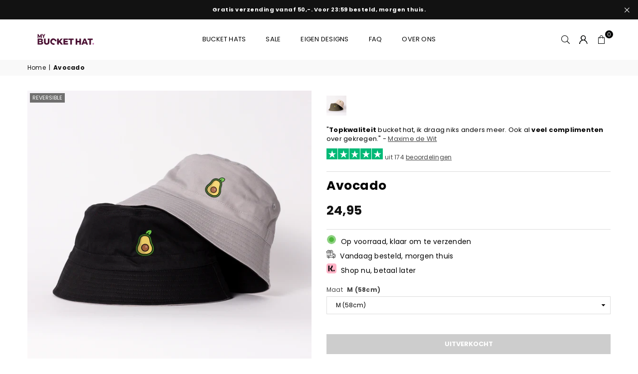

--- FILE ---
content_type: text/json
request_url: https://conf.config-security.com/model
body_size: 85
content:
{"title":"recommendation AI model (keras)","structure":"release_id=0x7b:5e:57:44:4e:62:51:6a:62:56:76:58:4d:73:61:22:70:4f:30:72:73:25:5b:56:41:21:7c:58:39;keras;f9syueqoaxb9qzx9ooad1jd7htiae6t9y9iotqir89pto26j8lhhpfkq42kauvauoccownrz","weights":"../weights/7b5e5744.h5","biases":"../biases/7b5e5744.h5"}